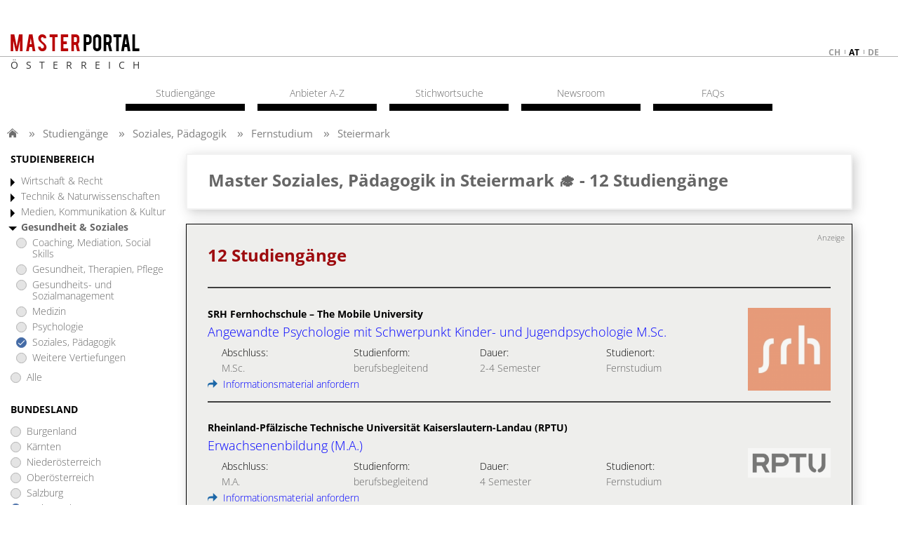

--- FILE ---
content_type: text/html;charset=UTF-8
request_url: https://www.postgraduate-master.at/soziales_paedagogik-steiermark-fernstudium.htm
body_size: 8856
content:
<!DOCTYPE html>
<html lang="de">
<head>
  <meta charset="UTF-8">
  
  <meta name="viewport" content="width=device-width, initial-scale=1.0">
  <meta name="publisher" content="plus Media GmbH">
  <meta name="copyright" content="(c) plus Media GmbH">
  <meta name="author" content="plus Media GmbH">
  <meta name="audience" content="all, alle">
  <meta name="Page-type" content="Bildungsportal">
  <meta name="expires" content="NEVER">
  <meta name="description" content="Finde deinen Master () in der Fachrichtung Soziales, Pädagogik in Steiermark ✓ Ausführliche Informationen zu allen Studiengängen ❱❱ Jetzt informieren!">
  
  <link rel="icon" type="image/png" href="/favicon.png" />
  
   
  <meta name="robots" content="INDEX,FOLLOW">  
  <title>Master Soziales, Pädagogik in Steiermark 🎓  - 12 Studiengänge</title>
  
  
 <!--   Cookie Script https://github.com/orestbida/cookieconsent -->
  <link rel="stylesheet" href="/css/cookieconsent.css">
  <style>
      :root  {
          --cc-overlay-bg: rgba(4,6,8,.60);
      }
      /*#cc--main #c-bns {*/
      /*    display: flex;*/
      /*    flex-direction: column-reverse;*/
      /*}*/
  </style>
  <script defer src="/js/cookieconsent.js"></script>
  
  <script>
      window.addEventListener('load', function(){
  
          // obtain plugin
          var cc = initCookieConsent();
  
          // run plugin with your configuration
          cc.run({
              current_lang: 'de',
              autoclear_cookies: true,                   // default: false
              page_scripts: true,                        // default: false
              force_consent: true,                       // default: false
              cookie_name: 'consent_managment',          // default: 'cc_cookie'
  
              // mode: 'opt-in'                          // default: 'opt-in'; value: 'opt-in' or 'opt-out'
              // delay: 0,                               // default: 0
              // auto_language: '',                      // default: null; could also be 'browser' or 'document'
              // autorun: true,                          // default: true
              // force_consent: false,                   // default: false
              // hide_from_bots: false,                  // default: false   !!!
              // remove_cookie_tables: false             // default: false
              // cookie_name: 'cc_cookie',               // default: 'cc_cookie'
              // cookie_expiration: 182,                 // default: 182 (days)
              // cookie_necessary_only_expiration: 182   // default: disabled
              // cookie_domain: location.hostname,       // default: current domain
              // cookie_path: '/',                       // default: root
              // cookie_same_site: 'Lax',                // default: 'Lax'
              // use_rfc_cookie: false,                  // default: false
              // revision: 0,                            // default: 0
  
              gui_options: {
                  consent_modal: {
                      layout: 'cloud',               // box/cloud/bar
                      position: 'middle center',     // bottom/middle/top + left/right/center
                      transition: 'slide',           // zoom/slide
                      swap_buttons: false            // enable to invert buttons
                  },
                  settings_modal: {
                      layout: 'box',                 // box/bar
                      // position: 'left',           // left/right
                      transition: 'slide'            // zoom/slide
                  }
              },
  
              onFirstAction: function(user_preferences, cookie){
                  // callback triggered only once on the first accept/reject action
                  logConsent(cc);
              },
  
              onAccept: function (cookie) {
                  // callback triggered on the first accept/reject action, and after each page load
              },
  
              onChange: function (cookie, changed_categories) {
                  // callback triggered when user changes preferences after consent has already been given
                  logConsent(cc);
              },
  
              languages: {
                  'de': {
                      consent_modal: {
                          title: 'Cookies und Dienste von Drittanbietern',
                          description: 'Wir verwenden Cookies und Dienste von Drittanbietern um Darstellung und Performance zu verbessern und um besser zu verstehen wie unsere Website verwendet wird. <button type="button" data-cc="c-settings" class="cc-link">Individuelle Einstellungen</button>',
                          primary_btn: {
                              text: 'Alle erlauben',
                              role: 'accept_all'              // 'accept_selected' or 'accept_all'
                          },
                          secondary_btn: {
                              text: 'Nur notwendige erlauben',
                              role: 'accept_necessary'        // 'settings' or 'accept_necessary'
                          }
                      },
                      settings_modal: {
                          title: 'Einstellungen zur Einwilligungsverwaltung (Consent Management)',
                          save_settings_btn: 'Einstellungen speichern',
                          accept_all_btn: 'Alle akzeptieren',
  //                             reject_all_btn: 'Technische notwendige akzeptieren',
                          close_btn_label: 'Schließen',
                          cookie_table_headers: [
                              {col1: 'Name'},
                              {col2: 'Domain'},
                              {col3: 'Expiration'},
                              {col4: 'Description'}
                          ],
                          blocks: [
                              {
                                  title: 'Einstellungen zur Zustimmung von Cookies und Diensten von Drittanbietern',
                                  description: 'Einige davon sind technisch notwendig, andere erleichtern Ihnen die Nutzung oder helfen uns unsere Website zu verbessern. Sie können für jede Kategorie eine separate Einstellung vornehmen. Für weitere Details lesen Sie bitte unsere <a href="/s/impressum.htm" class="cc-link">Datenschutzerklärung</a>.'
                              }, {
                                  title: 'Technisch notwendige',
                                  description: 'Diese Cookies und Dienste sind notwendig für den Betrieb der Seite. ',
                                  toggle: {
                                      value: 'necessary',
                                      enabled: true,
                                      readonly: true          // cookie categories with readonly=true are all treated as "necessary cookies"
                                  },
                                  cookie_table: [             // list of all expected cookies
                                      {
                                          col1: 'consent_managment',       // match all cookies starting with "_ga"
                                          col2: 'Diese Seite',
                                          col3: '6 Monate',
                                          col4: 'Cookie merkt sich Einstellungen der Cookie/Drittanbieter Zustimmung.',
                                          is_regex: true
                                      },
                                      {
                                          col1: 'FHID',
                                          col2: 'Diese Seite',
                                          col3: '5 Tage',
                                          col4: 'Unser Cookie für Anmeldung und Einstellungen.',
                                      },
                                  ]
                              },
  
  //                                 {
  //                                   title: 'Funktionelle Cookies',
  //                                   description: 'Diese Cookies dienen dazu die Funktionalität der Website für Sie zu verbessern bzw. zu erweitern. Beispiele: Schriftarten, Emojis, externe Benutzeroberflächen-Module',
  //                                   toggle: {
  //                                       value: 'functional',
  //                                       enabled: false,
  //                                       readonly: false
  //                                   }
  //                                 },
  
  
                              {
                                  title: 'Marketing Cookies',
                                  description: 'Wir setzen Marketing-Tools von Drittanbietern ein um die Nutzung unserer Website zu analysieren und die Benutzerfreundlichkeit zu verbessern.',
                                  toggle: {
                                      value: 'analytics',     // your cookie category
                                      enabled: false,
                                      readonly: false
                                  },
                                  cookie_table: [             // list of all expected cookies
                                      {
                                          col1: '^__g',       // match all cookies starting with "__utm"
                                          col2: 'Google',
                                          col3: 'Bis zu einem Jahr',
                                          col4: 'Analytics Zugriffstatistik und Tag Manager',
                                          is_regex: true
                                      },
  //                                         {
  //                                             col1: '_gid',
  //                                             col2: 'google.com',
  //                                             col3: '1 day',
  //                                             col4: 'description ...',
  //                                         }
                                  ]
                              }
  //                                 , {
  //                                     title: 'More information',
  //                                     description: 'For any queries in relation to our policy on cookies and your choices, please <a class="cc-link" href="#yourcontactpage">contact us</a>.',
  //                                 }
                          ]
                      }
                  }
              }
          });
      });

      function logConsent(cc){

          // Retrieve all the fields
          //const cookie = cc.getCookie();
          const preferences = cc.getUserPreferences();

          // add the current site. e.g. www.studieren-studium.com
          preferences.site = window.location.hostname;

          // Send the data to your backend
          // const fetchOrigin = 'http://localhost:8040';
          const fetchOrigin = 'https://www.studieren-studium.com';

          fetch(fetchOrigin + '/infrastructure/cookieScriptLog', {
              method: 'POST',
              headers: {
                  'Content-Type': 'application/json'
              },
              body: JSON.stringify(preferences)
          });

          // console.log('Logged cookie consent', preferences);
      }
  </script>    
  
  
    <!-- Google Tag Manager -->
  <script type="text/plain" data-cookiecategory="analytics">(function(w,d,s,l,i){w[l]=w[l]||[];w[l].push({'gtm.start':
  new Date().getTime(),event:'gtm.js'});var f=d.getElementsByTagName(s)[0],
  j=d.createElement(s),dl=l!='dataLayer'?'&l='+l:'';j.async=true;j.src=
  'https://www.googletagmanager.com/gtm.js?id='+i+dl;f.parentNode.insertBefore(j,f);
  })(window,document,'script','dataLayer','GTM-TPPGSC6');</script>
  <!-- End Google Tag Manager -->
  
  <!-- include the site stylesheet -->
    
    
  <link media="all" rel="stylesheet" href="/css/main.css?1713872127">
  <link media="all" rel="stylesheet" href="/css/main-custom.css?1667808944">  
    
  <!-- include jQuery library -->
    <script src="/js/jquery-1.12.4.min.js"></script>
  
  <!-- include custom JavaScript -->
    <script src="/js/jquery.main.js" defer></script>
  
    
  
  <!--   Make Google Analytics compatible with cookie script -->
  <script>
    // Manually create Google analytics ga() function independent on consent for tracking
    // This is necessary for the new cookie script, which takes around .5sec to load
    // the Google Analytics JS. If we define ga() like this beforehand, we don't break
    // page impression trackings which occur before Google Analytics is loaded.
    // Events are simply queued in the ga array, and then processed once Analyics JS is loaded
    // E.g. ga('send', 'event', 'presentation', 'impression', '123456');
    window['ga'] = window['ga'] || function() {
      (window['ga'].q = window['ga'].q || []).push(arguments)
    }
    // Configure and queue pageview tracking (Only processed once Analytics js is loaded)
    ga('create', 'UA-2034375-5', 'auto');
    ga('send', 'pageview');

    // Old custom function for email links utilityFunctions.php::makeEMailUrl()
    function correctURL(url){
      url.href = url.href.replace(/\(at\)/, "@");
    }    
  </script>
  
  <script type="text/plain" data-cookiecategory="analytics">
    // Minified google code demystified:
    // https://developers.google.com/analytics/devguides/collection/analyticsjs/tracking-snippet-reference
    // https://stackoverflow.com/a/22717237
  
    (function(i,s,o,g,r,a,m){i['GoogleAnalyticsObject']=r;i[r]=i[r]||function(){
    (i[r].q=i[r].q||[]).push(arguments)},i[r].l=1*new Date();a=s.createElement(o),
    m=s.getElementsByTagName(o)[0];a.async=1;a.src=g;m.parentNode.insertBefore(a,m)
    })(window,document,'script','//www.google-analytics.com/analytics.js','ga');
  </script>    
  
</head>



<body>
  <!-- main container of all the page elements -->
  <div id="wrapper">
  
    <!-- header of the site -->
    <div id="header">
      <div class="container">
        <strong class="logo">
          <a href="/"><img src="/images/logo.png" alt="master portal"></a>
          <span class="logo-subline"
                          style="letter-spacing: 11.1px;"
                      >
          
          Österreich</span>
        </strong>
        
        <ul class="language-list hidden-mobile">
                      <li>
              <a href="https://www.postgraduate-master.ch">
                ch              </a>
            </li>
                      <li class="active">
              <a href="https://www.postgraduate-master.at">
                at              </a>
            </li>
                      <li>
              <a href="https://www.postgraduate-master.de">
                de              </a>
            </li>
                  </ul>
        
        <div class="burger-button hidden-desktop">
          <a href="#mobile-nav"><img src="/images/burger-button.png"></a>
        </div>
      </div>
    <!-- end of header -->
    </div>
    
    <!-- contains main informative part of the site -->
    <main id="main">
    
              <div id="breadcrumbs_container">
          <ul id='breadcrumbs'>
  <li class='first'>  </li>
<li><a href="/">Studiengänge</a>
</li>
<li><a href="/soziales_paedagogik.htm">Soziales, Pädagogik</a>
</li>
<li><a href="/alle-fachrichtungen-fernstudium.htm">Fernstudium</a>
</li>
<li><a href="/alle-fachrichtungen-steiermark.htm">Steiermark</a>
</li>
</ul>

        </div>
          
    
      <div class="container">
        <!-- contain sidebar of the page -->
        <aside id="sidebar" class="sidebar">
        
          <!-- Nach Bereich -->
          <div class="open-close">
            <a class="outer-opener">STUDIENBEREICH</a>
            <div class="outer-slide">
            	            
                                              <div class="inner-open-close">
                  <a href="#" class="inner-opener">
                    Wirtschaft & Recht                  </a>
                                      <div class="inner-slide">
                      <ul class="sidebar-menu">                
                        <li class=""><a href="/betriebswirtschaft_bwl-steiermark-fernstudium.htm">Betriebswirtschaft</a></li>
<li class=""><a href="/consulting-steiermark-fernstudium.htm">Consulting</a></li>
<li class=""><a href="/finanzwesen_steuerwesen_controlling-steiermark-fernstudium.htm">Finanz- und Steuerwesen, Controlling</a></li>
<li class=""><a href="/immobilienmanagement_facilitymanagement-steiermark-fernstudium.htm">Immobilien- und Facilitymanagement</a></li>
<li class=""><a href="/logistikmanagement_supply_chain_management-steiermark-fernstudium.htm">Logistik, Supply Chain Management</a></li>
<li class=""><a href="/management_unternehmensfuehrung-steiermark-fernstudium.htm">Management, Unternehmensführung</a></li>
<li class=""><a href="/marketing_verkauf_unternehmenskommunikation-steiermark-fernstudium.htm">Marketing, Verkauf, Unternehmenskommunikation</a></li>
<li class=""><a href="/personalwesen-steiermark-fernstudium.htm">Personalwesen</a></li>
<li class=""><a href="/recht-steiermark-fernstudium.htm">Recht</a></li>
<li class=""><a href="/tourismusmanagement_sportmanagement_eventmanagement-steiermark-fernstudium.htm">Tourismus, Sport- und Eventmanagement</a></li>
<li class=""><a href="/wirtschaft_technik-steiermark-fernstudium.htm">Wirtschaft & Technik</a></li>
<li class=""><a href="/wirtschaft_international-steiermark-fernstudium.htm">Wirtschaft International</a></li>
<li class=""><a href="/weitere_vertiefungen_wirtschaft_recht-steiermark-fernstudium.htm">Weitere Vertiefungen</a></li>
                      </ul>
                    </div> 
                                  </div>  
                                              <div class="inner-open-close">
                  <a href="#" class="inner-opener">
                    Technik & Naturwissenschaften                  </a>
                                      <div class="inner-slide">
                      <ul class="sidebar-menu">                
                        <li class=""><a href="/architektur_bau-steiermark-fernstudium.htm">Architektur & Bau</a></li>
<li class=""><a href="/elektrotechnik_energietechnik_informationstechnik-steiermark-fernstudium.htm">Elektro, Energie- und Informationstechnik</a></li>
<li class="noresult"><a href="#">Fahrzeugtechnik, Verkehrstechnik</a></li>
<li class=""><a href="/informatik_it-steiermark-fernstudium.htm">Informatik, IT</a></li>
<li class=""><a href="/maschinenbau_mechatronik-steiermark-fernstudium.htm">Maschinenbau, Mechatronik</a></li>
<li class=""><a href="/medizintechnik-steiermark-fernstudium.htm">Medizintechnik</a></li>
<li class=""><a href="/naturwissenschaften-steiermark-fernstudium.htm">Naturwissenschaften</a></li>
<li class=""><a href="/produktion_verfahrenstechnik-steiermark-fernstudium.htm">Produktion, Verfahrenstechnik</a></li>
<li class=""><a href="/umwelt_umweltschutz-steiermark-fernstudium.htm">Umwelt, Umweltschutz</a></li>
<li class=""><a href="/wirtschaft_technik-steiermark-fernstudium.htm">Technik & Wirtschaft</a></li>
<li class=""><a href="/weitere_vertiefungen_technik_naturwissenschaften-steiermark-fernstudium.htm">Weitere Vertiefungen</a></li>
                      </ul>
                    </div> 
                                  </div>  
                                              <div class="inner-open-close">
                  <a href="#" class="inner-opener">
                    Medien, Kommunikation & Kultur                  </a>
                                      <div class="inner-slide">
                      <ul class="sidebar-menu">                
                        <li class=""><a href="/medien_kommunikation-steiermark-fernstudium.htm">Medien, Kommunikation</a></li>
<li class=""><a href="/sprache_kunst_kultur-steiermark-fernstudium.htm">Sprache, Kunst, Kultur</a></li>
<li class="noresult"><a href="#">Weitere Vertiefungen</a></li>
                      </ul>
                    </div> 
                                  </div>  
                                              <div class="inner-open-close">
                  <a href="#" class="inner-opener">
                    Gesundheit & Soziales                  </a>
                                      <div class="inner-slide">
                      <ul class="sidebar-menu">                
                        <li class=""><a href="/coaching_mediation_social_skills-steiermark-fernstudium.htm">Coaching, Mediation, Social Skills</a></li>
<li class=""><a href="/gesundheit_therapien_pflege-steiermark-fernstudium.htm">Gesundheit, Therapien, Pflege</a></li>
<li class=""><a href="/gesundheitsmanagement_sozialmanagement-steiermark-fernstudium.htm">Gesundheits- und Sozialmanagement</a></li>
<li class=""><a href="/medizin-steiermark-fernstudium.htm">Medizin</a></li>
<li class=""><a href="/psychologie-steiermark-fernstudium.htm">Psychologie</a></li>
<li class="active"><a href="/soziales_paedagogik-steiermark-fernstudium.htm">Soziales, Pädagogik</a></li>
<li class=""><a href="/weitere_vertiefungen_gesundheit_soziales-steiermark-fernstudium.htm">Weitere Vertiefungen</a></li>
                      </ul>
                    </div> 
                                  </div>  
                            <ul class="sidebar-menu">
                <li class=""><a href="/alle-fachrichtungen-steiermark-fernstudium.htm">Alle</a></li>
              </ul>              
            </div>
          </div>
              
              
          <!-- Regions -->        
          <div class="open-close">
            <a href="#" class="outer-opener">BUNDESLAND</a>
            <div class="outer-slide">
              <ul class="sidebar-menu">
                                  <li class=""><a href="/soziales_paedagogik-burgenland-fernstudium.htm">Burgenland</a></li>
                                  <li class=""><a href="/soziales_paedagogik-kaernten-fernstudium.htm">Kärnten</a></li>
                                  <li class=""><a href="/soziales_paedagogik-niederoesterreich-fernstudium.htm">Niederösterreich</a></li>
                                  <li class=""><a href="/soziales_paedagogik-oberoesterreich-fernstudium.htm">Oberösterreich</a></li>
                                  <li class=""><a href="/soziales_paedagogik-salzburg-fernstudium.htm">Salzburg</a></li>
                                  <li class="active"><a href="/soziales_paedagogik-steiermark-fernstudium.htm">Steiermark</a></li>
                                  <li class=""><a href="/soziales_paedagogik-tirol-fernstudium.htm">Tirol</a></li>
                                  <li class=""><a href="/soziales_paedagogik-vorarlberg-fernstudium.htm">Vorarlberg</a></li>
                                  <li class=""><a href="/soziales_paedagogik-wien-fernstudium.htm">Wien</a></li>
                                <li class=""><a href="/soziales_paedagogik-fernstudium.htm">Alle</a></li>
              </ul>
            </div>
          </div>
          
          <!-- Studienform -->
          <div class="open-close">
            <a href="#" class="outer-opener">STUDIENFORM</a>
            <div class="outer-slide">
              <ul class="sidebar-menu">
                <li class="noresult"><a href="#">Präsenzstudium Vollzeit</a></li>
                <li class="noresult"><a href="#">Präsenzstudium berufsbegl.</a></li>
                <li class="active"><a href="/soziales_paedagogik-steiermark-fernstudium.htm">Fernstudium</a></li>
                <li class=""><a href="/soziales_paedagogik-steiermark.htm">Alle</a></li>
              </ul>
            </div>
          </div>
          
        </aside>
        
        
        <!-- main content (content + ads) -->
        <div id="two-columns">
          
<div id="content" class="fhlist">

  
          
      
  
  <!-- Hauptüberschrift -->
      <div class="content-block shadow">
      <h1 class="block-title">
        Master Soziales, Pädagogik in Steiermark 🎓  - <span style="white-space: nowrap;">12 Studiengänge</span>      </h1>
    </div>          
      
  <!-- Keine Treffer -->
     
   
  <!-- Texte pro Fachrichtung und Bundesland Vollzeit  -->
     
  
  <!-- Texte pro Fachrichtung und Bundesland Berufsbegleitend -->
          
  
  <!-- Texte pro Fachrichtung Fernstudium -->
          
  
  <!-- Anbieterpräsentation -->
    
  <!-- Kurzinfo Fachrichtung -->
      <div class="blockFBKurz" style="margin-bottom: 20px;">
    	    </div>
    
  <!-- Ads -->
      <!-- promotion wrapper -->
    <div class="promotion-wrapper" style="display: none;">
      <div class="promotion-block">
        <!-- Revive Adserver Javascript Tag - Generated with Revive Adserver v4.1.4 -->
        <script type='text/javascript'><!--//<![CDATA[
           var m3_u = (location.protocol=='https:'?'https://adserver.plus.ag/revive/www/delivery/ajs.php':'http://adserver.plus.ag/revive/www/delivery/ajs.php');
           var m3_r = Math.floor(Math.random()*99999999999);
           if (!document.MAX_used) document.MAX_used = ',';
           document.write ("<scr"+"ipt type='text/javascript' src='"+m3_u);
           document.write ("?zoneid=9");
           document.write ('&amp;cb=' + m3_r);
           if (document.MAX_used != ',') document.write ("&amp;exclude=" + document.MAX_used);
           document.write (document.charset ? '&amp;charset='+document.charset : (document.characterSet ? '&amp;charset='+document.characterSet : ''));
           document.write ("&amp;loc=" + escape(window.location));
           if (document.referrer) document.write ("&amp;referer=" + escape(document.referrer));
           if (document.context) document.write ("&context=" + escape(document.context));
           if (document.mmm_fo) document.write ("&amp;mmm_fo=1");
           document.write ("'><\/scr"+"ipt>");
        //]]>--></script><noscript><a href='http://adserver.plus.ag/revive/www/delivery/ck.php?n=a4782ed5&amp;cb=1768896804' target='_blank'>
        <img src='http://adserver.plus.ag/revive/www/delivery/avw.php?zoneid=9&amp;cb=1768896804&amp;n=a4782ed5' border='0' alt='' /></a></noscript>
      </div>
      <div class="promotion-block">
      	<!-- Revive Adserver Javascript Tag - Generated with Revive Adserver v4.1.4 -->
        <script type='text/javascript'><!--//<![CDATA[
           var m3_u = (location.protocol=='https:'?'https://adserver.plus.ag/revive/www/delivery/ajs.php':'http://adserver.plus.ag/revive/www/delivery/ajs.php');
           var m3_r = Math.floor(Math.random()*99999999999);
           if (!document.MAX_used) document.MAX_used = ',';
           document.write ("<scr"+"ipt type='text/javascript' src='"+m3_u);
           document.write ("?zoneid=34");
           document.write ('&amp;cb=' + m3_r);
           if (document.MAX_used != ',') document.write ("&amp;exclude=" + document.MAX_used);
           document.write (document.charset ? '&amp;charset='+document.charset : (document.characterSet ? '&amp;charset='+document.characterSet : ''));
           document.write ("&amp;loc=" + escape(window.location));
           if (document.referrer) document.write ("&amp;referer=" + escape(document.referrer));
           if (document.context) document.write ("&context=" + escape(document.context));
           if (document.mmm_fo) document.write ("&amp;mmm_fo=1");
           document.write ("'><\/scr"+"ipt>");
        //]]>--></script><noscript><a href='http://adserver.plus.ag/revive/www/delivery/ck.php?n=a4782ed5&amp;cb=1768896804' target='_blank'>
        <img src='http://adserver.plus.ag/revive/www/delivery/avw.php?zoneid=34&amp;cb=1768896804&amp;n=a4782ed5' border='0' alt='' /></a></noscript>
      </div>
    </div>
    
  
  <!-- Search Result -->
        <div class="content-block shadow table-wrap">
    	<a name="dept_list"></a>
    	<div class="anzeige">Anzeige</div>
      <h2 class="block-title">
      	12 Studiengänge      </h2>
      
                
      	        <!-- table block -->
        <a href="/studiengang/angewandte_psychologie_mit_schwerpunkt_kinder-_und_jugendpsychologie_m.sc.-5100.htm" class="table-block">
          <div class="table-text">
            <span class="label">SRH Fernhochschule &ndash; The Mobile University</span>
            <span class="table-title">Angewandte Psychologie mit Schwerpunkt Kinder- und Jugendpsychologie M.Sc.</span>
            <ul class="table-list">
              <li>
                <span class="title">Abschluss:</span>
                <span>
                  M.Sc.                </span>
              </li>
              <li>
                <span class="title">Studienform:</span>
                <span>berufsbegleitend</span>
              </li>
              <li>
                <span class="title">Dauer:</span>
                <span>
                                     
                    2-4 Semester                                  </span>
              </li>
              <li>
                <span class="title">Studienort:</span>
                <span>Fernstudium</span>
              </li>
            </ul>
              	        	<div style="display:inline;" onClick="window.location = '/studiengang/angewandte_psychologie_mit_schwerpunkt_kinder-_und_jugendpsychologie_m.sc.-5100.htm#mailformanchor'; return false;">
	        			<img src="/images/pfeil.png" style="margin-top: 1px; margin-right: 4px;" /> Informationsmaterial anfordern
	        		</div>
        		    	
          </div>
          <div class="table-img">
            <img src="/Pic/FH/5100/logo.jpg?rnd=1767868975" alt="SRH Fernhochschule &ndash; The Mobile University">
          </div>
        </a>
        	
        
                
      	        <!-- table block -->
        <a href="/studiengang/erwachsenenbildung_m.a._-298.htm" class="table-block">
          <div class="table-text">
            <span class="label">Rheinland-Pf&auml;lzische Technische Universit&auml;t Kaiserslautern-Landau (RPTU)</span>
            <span class="table-title">Erwachsenenbildung (M.A.)</span>
            <ul class="table-list">
              <li>
                <span class="title">Abschluss:</span>
                <span>
                  M.A.                </span>
              </li>
              <li>
                <span class="title">Studienform:</span>
                <span>berufsbegleitend</span>
              </li>
              <li>
                <span class="title">Dauer:</span>
                <span>
                                     
                    4 Semester                                  </span>
              </li>
              <li>
                <span class="title">Studienort:</span>
                <span>Fernstudium</span>
              </li>
            </ul>
              	        	<div style="display:inline;" onClick="window.location = '/studiengang/erwachsenenbildung_m.a._-298.htm#mailformanchor'; return false;">
	        			<img src="/images/pfeil.png" style="margin-top: 1px; margin-right: 4px;" /> Informationsmaterial anfordern
	        		</div>
        		    	
          </div>
          <div class="table-img">
            <img src="/Pic/FH/298/logo.jpg?rnd=1741696641" alt="Rheinland-Pf&auml;lzische Technische Universit&auml;t Kaiserslautern-Landau (RPTU)">
          </div>
        </a>
        	
        
                
      	        <!-- table block -->
        <a href="/studiengang/fernstudium_master_of_arts_e-beratung_in_der_paedagogik-4760.htm" class="table-block">
          <div class="table-text">
            <span class="label">IU Fernstudium</span>
            <span class="table-title">Fernstudium Master of Arts E-Beratung in der P&auml;dagogik</span>
            <ul class="table-list">
              <li>
                <span class="title">Abschluss:</span>
                <span>
                  M.A.                </span>
              </li>
              <li>
                <span class="title">Studienform:</span>
                <span>Vollzeit und berufsbegleitend</span>
              </li>
              <li>
                <span class="title">Dauer:</span>
                <span>
                                     
                    12, 18 oder 24 Monat(e)                                  </span>
              </li>
              <li>
                <span class="title">Studienort:</span>
                <span>Fernstudium</span>
              </li>
            </ul>
              	        	<div style="display:inline;" onClick="window.location = '/studiengang/fernstudium_master_of_arts_e-beratung_in_der_paedagogik-4760.htm#mailformanchor'; return false;">
	        			<img src="/images/pfeil.png" style="margin-top: 1px; margin-right: 4px;" /> Informationsmaterial anfordern
	        		</div>
        		    	
          </div>
          <div class="table-img">
            <img src="/Pic/FH/4760/logo.jpg?rnd=1761727243" alt="IU Fernstudium">
          </div>
        </a>
        	
        
                
      	        <!-- table block -->
        <a href="/studiengang/fernstudium_master_of_arts_gesundheits-_und_pflegepaedagogik-4691.htm" class="table-block">
          <div class="table-text">
            <span class="label">IU Fernstudium</span>
            <span class="table-title">Fernstudium Master of Arts Gesundheits- und Pflegep&auml;dagogik</span>
            <ul class="table-list">
              <li>
                <span class="title">Abschluss:</span>
                <span>
                  M.A.                </span>
              </li>
              <li>
                <span class="title">Studienform:</span>
                <span>Vollzeit und berufsbegleitend</span>
              </li>
              <li>
                <span class="title">Dauer:</span>
                <span>
                                     
                    24, 36 oder 48 Monat(e)                                  </span>
              </li>
              <li>
                <span class="title">Studienort:</span>
                <span>Fernstudium</span>
              </li>
            </ul>
              	        	<div style="display:inline;" onClick="window.location = '/studiengang/fernstudium_master_of_arts_gesundheits-_und_pflegepaedagogik-4691.htm#mailformanchor'; return false;">
	        			<img src="/images/pfeil.png" style="margin-top: 1px; margin-right: 4px;" /> Informationsmaterial anfordern
	        		</div>
        		    	
          </div>
          <div class="table-img">
            <img src="/Pic/FH/4691/logo.jpg?rnd=1761727299" alt="IU Fernstudium">
          </div>
        </a>
        	
        
                
      	        <!-- table block -->
        <a href="/studiengang/fernstudium_master_of_arts_heilpaedagogik_inklusionspaedagogik-4750.htm" class="table-block">
          <div class="table-text">
            <span class="label">IU Fernstudium</span>
            <span class="table-title">Fernstudium Master of Arts Heilp&auml;dagogik/Inklusionsp&auml;dagogik</span>
            <ul class="table-list">
              <li>
                <span class="title">Abschluss:</span>
                <span>
                  M.A.                </span>
              </li>
              <li>
                <span class="title">Studienform:</span>
                <span>Vollzeit und berufsbegleitend</span>
              </li>
              <li>
                <span class="title">Dauer:</span>
                <span>
                                     
                    24, 36 oder 48 Monat(e)                                  </span>
              </li>
              <li>
                <span class="title">Studienort:</span>
                <span>Fernstudium</span>
              </li>
            </ul>
              	        	<div style="display:inline;" onClick="window.location = '/studiengang/fernstudium_master_of_arts_heilpaedagogik_inklusionspaedagogik-4750.htm#mailformanchor'; return false;">
	        			<img src="/images/pfeil.png" style="margin-top: 1px; margin-right: 4px;" /> Informationsmaterial anfordern
	        		</div>
        		    	
          </div>
          <div class="table-img">
            <img src="/Pic/FH/4750/logo.jpg?rnd=1761727430" alt="IU Fernstudium">
          </div>
        </a>
        	
        
                
      	        <!-- table block -->
        <a href="/studiengang/fernstudium_master_of_arts_leitungshandeln_in_der_paedagogik-4759.htm" class="table-block">
          <div class="table-text">
            <span class="label">IU Fernstudium</span>
            <span class="table-title">Fernstudium Master of Arts Leitungshandeln in der P&auml;dagogik</span>
            <ul class="table-list">
              <li>
                <span class="title">Abschluss:</span>
                <span>
                  M.A.                </span>
              </li>
              <li>
                <span class="title">Studienform:</span>
                <span>Vollzeit und berufsbegleitend</span>
              </li>
              <li>
                <span class="title">Dauer:</span>
                <span>
                                     
                    12, 18 oder 24 Monat(e)                                  </span>
              </li>
              <li>
                <span class="title">Studienort:</span>
                <span>Fernstudium</span>
              </li>
            </ul>
              	        	<div style="display:inline;" onClick="window.location = '/studiengang/fernstudium_master_of_arts_leitungshandeln_in_der_paedagogik-4759.htm#mailformanchor'; return false;">
	        			<img src="/images/pfeil.png" style="margin-top: 1px; margin-right: 4px;" /> Informationsmaterial anfordern
	        		</div>
        		    	
          </div>
          <div class="table-img">
            <img src="/Pic/FH/4759/logo.jpg?rnd=1761727581" alt="IU Fernstudium">
          </div>
        </a>
        	
        
                
      	        <!-- table block -->
        <a href="/studiengang/fernstudium_master_of_arts_paedagogik_bildungsberatung_und_leitung-4758.htm" class="table-block">
          <div class="table-text">
            <span class="label">IU Fernstudium</span>
            <span class="table-title">Fernstudium Master of Arts P&auml;dagogik, Bildungsberatung und Leitung</span>
            <ul class="table-list">
              <li>
                <span class="title">Abschluss:</span>
                <span>
                  M.A.                </span>
              </li>
              <li>
                <span class="title">Studienform:</span>
                <span>Vollzeit und berufsbegleitend</span>
              </li>
              <li>
                <span class="title">Dauer:</span>
                <span>
                                     
                    24, 36 oder 48 Monat(e)                                  </span>
              </li>
              <li>
                <span class="title">Studienort:</span>
                <span>Fernstudium</span>
              </li>
            </ul>
              	        	<div style="display:inline;" onClick="window.location = '/studiengang/fernstudium_master_of_arts_paedagogik_bildungsberatung_und_leitung-4758.htm#mailformanchor'; return false;">
	        			<img src="/images/pfeil.png" style="margin-top: 1px; margin-right: 4px;" /> Informationsmaterial anfordern
	        		</div>
        		    	
          </div>
          <div class="table-img">
            <img src="/Pic/FH/4758/logo.jpg?rnd=1761727736" alt="IU Fernstudium">
          </div>
        </a>
        	
        
                
      	        <!-- table block -->
        <a href="/studiengang/fernstudium_master_of_arts_soziale_arbeit-4494.htm" class="table-block">
          <div class="table-text">
            <span class="label">IU Fernstudium</span>
            <span class="table-title">Fernstudium Master of Arts Soziale Arbeit</span>
            <ul class="table-list">
              <li>
                <span class="title">Abschluss:</span>
                <span>
                  M.A.                </span>
              </li>
              <li>
                <span class="title">Studienform:</span>
                <span>Vollzeit und berufsbegleitend</span>
              </li>
              <li>
                <span class="title">Dauer:</span>
                <span>
                                     
                    18, 24, 36 oder 48 Monat(e)                                  </span>
              </li>
              <li>
                <span class="title">Studienort:</span>
                <span>Fernstudium</span>
              </li>
            </ul>
              	        	<div style="display:inline;" onClick="window.location = '/studiengang/fernstudium_master_of_arts_soziale_arbeit-4494.htm#mailformanchor'; return false;">
	        			<img src="/images/pfeil.png" style="margin-top: 1px; margin-right: 4px;" /> Informationsmaterial anfordern
	        		</div>
        		    	
          </div>
          <div class="table-img">
            <img src="/Pic/FH/4494/logo.jpg?rnd=1761727954" alt="IU Fernstudium">
          </div>
        </a>
        	
        
                
      	        <!-- table block -->
        <a href="/studiengang/inklusion_und_schule_m.a.-4364.htm" class="table-block">
          <div class="table-text">
            <span class="label">Universit&auml;t Koblenz - Zentrum f&uuml;r Fernstudien und Universit&auml;re Weiterbildung ZFUW</span>
            <span class="table-title">Inklusion und Schule M.A.</span>
            <ul class="table-list">
              <li>
                <span class="title">Abschluss:</span>
                <span>
                  M.A.                </span>
              </li>
              <li>
                <span class="title">Studienform:</span>
                <span>berufsbegleitend</span>
              </li>
              <li>
                <span class="title">Dauer:</span>
                <span>
                                     
                    5 Semester                                  </span>
              </li>
              <li>
                <span class="title">Studienort:</span>
                <span>Fernstudium</span>
              </li>
            </ul>
              	        	<div style="display:inline;" onClick="window.location = '/studiengang/inklusion_und_schule_m.a.-4364.htm#mailformanchor'; return false;">
	        			<img src="/images/pfeil.png" style="margin-top: 1px; margin-right: 4px;" /> Informationsmaterial anfordern
	        		</div>
        		    	
          </div>
          <div class="table-img">
            <img src="/Pic/FH/4364/logo.jpg?rnd=1698756988" alt="Universit&auml;t Koblenz - Zentrum f&uuml;r Fernstudien und Universit&auml;re Weiterbildung ZFUW">
          </div>
        </a>
        	
        
                
      	        <!-- table block -->
        <a href="/studiengang/nachhaltige_entwicklungszusammenarbeit_m.a._-4112.htm" class="table-block">
          <div class="table-text">
            <span class="label">Rheinland-Pf&auml;lzische Technische Universit&auml;t Kaiserslautern-Landau (RPTU)</span>
            <span class="table-title">Nachhaltige Entwicklungszusammenarbeit (M.A.)</span>
            <ul class="table-list">
              <li>
                <span class="title">Abschluss:</span>
                <span>
                  M.A.                </span>
              </li>
              <li>
                <span class="title">Studienform:</span>
                <span>berufsbegleitend</span>
              </li>
              <li>
                <span class="title">Dauer:</span>
                <span>
                                     
                    4 Semester                                  </span>
              </li>
              <li>
                <span class="title">Studienort:</span>
                <span>Fernstudium</span>
              </li>
            </ul>
              	        	<div style="display:inline;" onClick="window.location = '/studiengang/nachhaltige_entwicklungszusammenarbeit_m.a._-4112.htm#mailformanchor'; return false;">
	        			<img src="/images/pfeil.png" style="margin-top: 1px; margin-right: 4px;" /> Informationsmaterial anfordern
	        		</div>
        		    	
          </div>
          <div class="table-img">
            <img src="/Pic/FH/4112/logo.jpg?rnd=1741696718" alt="Rheinland-Pf&auml;lzische Technische Universit&auml;t Kaiserslautern-Landau (RPTU)">
          </div>
        </a>
        	
        
                
      	        <!-- table block -->
        <a href="/studiengang/psychologie_kindlicher_lern-_und_entwicklungsauffaelligkeiten_m.sc._-4111.htm" class="table-block">
          <div class="table-text">
            <span class="label">Rheinland-Pf&auml;lzische Technische Universit&auml;t Kaiserslautern-Landau (RPTU)</span>
            <span class="table-title">Psychologie kindlicher Lern- und Entwicklungsauff&auml;lligkeiten (M.Sc.)</span>
            <ul class="table-list">
              <li>
                <span class="title">Abschluss:</span>
                <span>
                  M.Sc.                </span>
              </li>
              <li>
                <span class="title">Studienform:</span>
                <span>berufsbegleitend</span>
              </li>
              <li>
                <span class="title">Dauer:</span>
                <span>
                                     
                    5 Semester                                  </span>
              </li>
              <li>
                <span class="title">Studienort:</span>
                <span>Fernstudium</span>
              </li>
            </ul>
              	        	<div style="display:inline;" onClick="window.location = '/studiengang/psychologie_kindlicher_lern-_und_entwicklungsauffaelligkeiten_m.sc._-4111.htm#mailformanchor'; return false;">
	        			<img src="/images/pfeil.png" style="margin-top: 1px; margin-right: 4px;" /> Informationsmaterial anfordern
	        		</div>
        		    	
          </div>
          <div class="table-img">
            <img src="/Pic/FH/4111/logo.jpg?rnd=1741696755" alt="Rheinland-Pf&auml;lzische Technische Universit&auml;t Kaiserslautern-Landau (RPTU)">
          </div>
        </a>
        	
        
                
      	        <!-- table block -->
        <a href="/studiengang/schulmanagement_m.a._-296.htm" class="table-block">
          <div class="table-text">
            <span class="label">Rheinland-Pf&auml;lzische Technische Universit&auml;t Kaiserslautern-Landau (RPTU)</span>
            <span class="table-title">Schulmanagement (M.A.)</span>
            <ul class="table-list">
              <li>
                <span class="title">Abschluss:</span>
                <span>
                  M.A.                </span>
              </li>
              <li>
                <span class="title">Studienform:</span>
                <span>berufsbegleitend</span>
              </li>
              <li>
                <span class="title">Dauer:</span>
                <span>
                                     
                    4 Semester                                  </span>
              </li>
              <li>
                <span class="title">Studienort:</span>
                <span>Fernstudium</span>
              </li>
            </ul>
              	        	<div style="display:inline;" onClick="window.location = '/studiengang/schulmanagement_m.a._-296.htm#mailformanchor'; return false;">
	        			<img src="/images/pfeil.png" style="margin-top: 1px; margin-right: 4px;" /> Informationsmaterial anfordern
	        		</div>
        		    	
          </div>
          <div class="table-img">
            <img src="/Pic/FH/296/logo.jpg?rnd=1741696781" alt="Rheinland-Pf&auml;lzische Technische Universit&auml;t Kaiserslautern-Landau (RPTU)">
          </div>
        </a>
        	
        
            
    </div> <!-- end of search result -->
  
  <!-- Langfakten -->
   
       
    
  <!-- Texte pro Fachrichtung -->
    
  
  
    <!-- Kurzfakten + Bigimage-->
    
   <!-- Weitere interessante Fachrichtungen -->
       <!-- content block -->
    <div class="content-block shadow further-interesting-studies">
      <h2 class="block-title">Weitere interessante Fachrichtungen</h2>
      <!-- gallery wrapper -->
      <div class="gallery-holder">
        <!-- news slider -->
        <div class="news-slider slick-slider">
                                                          <div class="slide">
              <a href="/coaching_mediation_social_skills-steiermark-fernstudium.htm" class="holder">
                <span class="thumbnail-img">
                  <img src="/img/fachbereich/weitere/C1.jpg"
                    alt="Coaching, Mediation, Social Skills">
                </span>
                <strong class="slide-title">Coaching, Mediation, Social Skills</strong>
              </a>
            </div>            
                                                          <div class="slide">
              <a href="/gesundheit_therapien_pflege-steiermark-fernstudium.htm" class="holder">
                <span class="thumbnail-img">
                  <img src="/img/fachbereich/weitere/C2.jpg"
                    alt="Gesundheit, Therapien, Pflege">
                </span>
                <strong class="slide-title">Gesundheit, Therapien, Pflege</strong>
              </a>
            </div>            
                                                          <div class="slide">
              <a href="/gesundheitsmanagement_sozialmanagement-steiermark-fernstudium.htm" class="holder">
                <span class="thumbnail-img">
                  <img src="/img/fachbereich/weitere/C3.jpg"
                    alt="Gesundheits- und Sozialmanagement">
                </span>
                <strong class="slide-title">Gesundheits- und Sozialmanagement</strong>
              </a>
            </div>            
                                                          <div class="slide">
              <a href="/medizin-steiermark-fernstudium.htm" class="holder">
                <span class="thumbnail-img">
                  <img src="/img/fachbereich/weitere/C4.jpg"
                    alt="Medizin">
                </span>
                <strong class="slide-title">Medizin</strong>
              </a>
            </div>            
                                                          <div class="slide">
              <a href="/psychologie-steiermark-fernstudium.htm" class="holder">
                <span class="thumbnail-img">
                  <img src="/img/fachbereich/weitere/C5.jpg"
                    alt="Psychologie">
                </span>
                <strong class="slide-title">Psychologie</strong>
              </a>
            </div>            
                                                                                  <div class="slide">
              <a href="/weitere_vertiefungen_gesundheit_soziales-steiermark-fernstudium.htm" class="holder">
                <span class="thumbnail-img">
                  <img src="/img/fachbereich/weitere/C7.jpg"
                    alt="Weitere Vertiefungen in Gesundheit & Soziales">
                </span>
                <strong class="slide-title">Weitere Vertiefungen in Gesundheit & Soziales</strong>
              </a>
            </div>            
                  </div>
      </div>
    </div>
  
  <script type="text/javascript">

    $(document).ready(function() {

      /* FURTHER INTERESTING STUDIES LAYOUT HANDLING */
      // when no results hide further interesting studies completely
      if (0 == $('.further-interesting-studies .slide').length) {
        $('.further-interesting-studies').hide();
      }
  
      if (1 == $('.further-interesting-studies .slide').length) {
        $('.further-interesting-studies h2').html('Weitere interessante Fachrichtung');
      }
  
      // align right if 1 or 2 further interesting studies
      if ($('.further-interesting-studies .slide').length <= 2) {
       $('.further-interesting-studies .news-slider').css('padding', 0);
       // This seems to confuse slick slider, therfore workaround below (KU)
       //$('.further-interesting-studies .slide:first-child').css('margin-left', '-16px');
       $('.further-interesting-studies .news-slider').css('margin-left', '-16px');
      }

    });

    $(document).ready(function(){
    	 if (0 == $('.promotion-wrapper').find('a').length) {
	        $('.promotion-wrapper').hide();
	      } else {
	    	  $('.promotion-wrapper').show();
	      }
    	});

    function trackLink(id, url) {
      if (typeof ga !== 'undefined') {
    		ga('send', 'event', 'presentation', 'link', String(id));
    		ga('send', 'event', 'trefferliste', 'link', String(id));
      }
  		window.open(url, 'studiengang');
  		return false;
  	}
  </script>
  
</div>
          
        </div>
        <!-- end of main frame (content + ads) -->
        
      </div>
    </main>
    
    
    <!-- footer of the site -->
    <div id="footer">
      <div class="container">
        <nav class="main-navigation" id="mobile-nav">
          <ul class="nav-list">
                                                                  <li >
                <a href="/">Studiengänge</a>
              </li>
                                                      <li >
                <a href="/bildungsanbieter.htm">Anbieter A-Z</a>
              </li>
                                                      <li >
                <a href="/stichwortsuche.htm?searchType=stichwort&stichwort=newsearch">Stichwortsuche</a>
              </li>
                                                      <li >
                <a href="/newsroom.htm">Newsroom</a>
              </li>
                                                      <li >
                <a href="/faq.htm">FAQs</a>
              </li>
                      </ul>
          
        <ul class="footer-language-list hidden-desktop">
                      <li>
              <a href="https://www.postgraduate-master.ch">
                ch              </a>
            </li>
                      <li class="active">
              <a href="https://www.postgraduate-master.at">
                at              </a>
            </li>
                      <li>
              <a href="https://www.postgraduate-master.de">
                de              </a>
            </li>
                  </ul>          
        
        <div class="back-to-top hidden-desktop">
          <a href="#">Zurück nach oben</a>
        </div>
          
        </nav>
        <ul class="footer-list">
                      <li><a href="/s/Login.htm">Login</a></li>
                    <li>&#169; 1999 - 2026 plus Media GmbH</li>
          <li><a href="/s/informationen-bildungsanbieter.htm">Infos für Bildungsanbieter</a></li>
          <li><a href="/s/impressum.htm">Impressum, AGB und Datenschutzerklärung</a></li>
          <li><a href="javascript:void(0);" data-cc="c-settings">Cookie-Einstellungen</a></li>
                  </ul>
      </div>
    </div>
  </div>
  
  <script type="text/javascript">
      </script>
</body>
</html>


--- FILE ---
content_type: text/javascript; charset=UTF-8
request_url: https://adserver.plus.ag/revive/www/delivery/ajs.php?zoneid=34&cb=15199313292&charset=UTF-8&loc=https%3A//www.postgraduate-master.at/soziales_paedagogik-steiermark-fernstudium.htm
body_size: 28
content:
var OX_e88b541e = '';
OX_e88b541e += "<"+"div id=\'beacon_aa9657e8f0\' style=\'position: absolute; left: 0px; top: 0px; visibility: hidden;\'><"+"img src=\'https://adserver.plus.ag/revive/www/delivery/lg.php?bannerid=0&amp;campaignid=0&amp;zoneid=34&amp;loc=https%3A%2F%2Fwww.postgraduate-master.at%2Fsoziales_paedagogik-steiermark-fernstudium.htm&amp;cb=aa9657e8f0\' width=\'0\' height=\'0\' alt=\'\' style=\'width: 0px; height: 0px;\' /><"+"/div>\n";
document.write(OX_e88b541e);


--- FILE ---
content_type: text/javascript; charset=UTF-8
request_url: https://adserver.plus.ag/revive/www/delivery/ajs.php?zoneid=9&cb=96446103840&charset=UTF-8&loc=https%3A//www.postgraduate-master.at/soziales_paedagogik-steiermark-fernstudium.htm
body_size: 197
content:
var OX_31e6499c = '';
OX_31e6499c += "<"+"div id=\'beacon_74efb6d509\' style=\'position: absolute; left: 0px; top: 0px; visibility: hidden;\'><"+"img src=\'https://adserver.plus.ag/revive/www/delivery/lg.php?bannerid=0&amp;campaignid=0&amp;zoneid=9&amp;loc=https%3A%2F%2Fwww.postgraduate-master.at%2Fsoziales_paedagogik-steiermark-fernstudium.htm&amp;cb=74efb6d509\' width=\'0\' height=\'0\' alt=\'\' style=\'width: 0px; height: 0px;\' /><"+"/div>\n";
document.write(OX_31e6499c);
